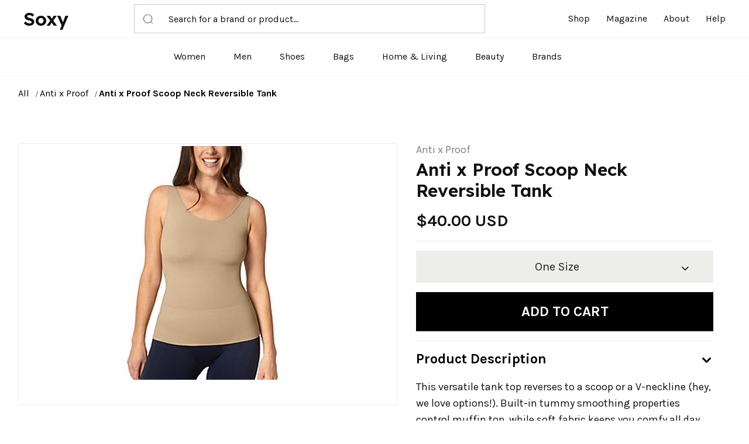

--- FILE ---
content_type: text/html; charset=UTF-8
request_url: https://soxy.com/product/anti-x-proof-scoop-neck-reversible-tank
body_size: 9591
content:
<!DOCTYPE html>
<html lang="en">
    <head>
        <meta charset="utf-8">
        <meta http-equiv="X-UA-Compatible" content="IE=edge">
        <meta name="viewport" content="width=device-width, initial-scale=1, maximum-scale=1 shrink-to-fit=no">

        
        <title>Anti x Proof Scoop Neck Reversible Tank - Best Deals You Need To See</title>


        
            <meta name="description" content="">
    <meta name="robots" content="noindex,follow" />

        
        <meta name="csrf-token" content="vSkVoAYvjo8cpyDQwrEloaYuIrJzVphTKve3ctGj">

        
        
        <link rel="shortcut icon" href="https://soxy.com/img/favicons/favicon.ico">

        <link rel="shortcut icon" href="/img/favicons/favicon.ico">
<link rel="stylesheet" href="/vendor/@fancyapps/fancybox/jquery.fancybox.min.css">
<link rel="stylesheet" href="/vendor/@fortawesome/fontawesome-free/css/all.min.css">
<link rel="stylesheet" href="/vendor/flickity/flickity.min.css">
<link rel="stylesheet" href="/vendor/highlightjs/styles/vs2015.css">
<link rel="stylesheet" href="/vendor/simplebar/simplebar.min.css">
<link rel="stylesheet" href="/vendor/flickity-fade/flickity-fade.css">
<link rel="stylesheet" href="/fonts/feather/feather.css">

<link rel="stylesheet" href="/css/theme.css?v=1.1" >
<link rel="stylesheet" href="/assets/css/style.css?v=1.2.1">
<link rel="stylesheet" href="/css/custom.css?v=1.3">
<link rel="stylesheet" href="/css/theme-hbr.min.css?v=1.1" >

<link rel="preconnect" href="https://fonts.googleapis.com">
<link rel="preconnect" href="https://fonts.gstatic.com" crossorigin>
<link href="https://fonts.googleapis.com/css2?family=Karla:wght@400;700&family=Lexend+Deca:wght@600&display=swap"
    rel="stylesheet">

        
        
            <!--[if lt IE 9]>
                <script src="https://oss.maxcdn.com/html5shiv/3.7.3/html5shiv.min.js"></script>
                <script src="https://oss.maxcdn.com/respond/1.4.2/respond.min.js"></script>
            <![endif]-->

        
        




        
        <!-- Google Tag Manager -->
    <script>
        (function(w,d,s,l,i){
            w[l]=w[l]||[];
            w[l].push({'gtm.start': new Date().getTime(),event:'gtm.js'});
            var f=d.getElementsByTagName(s)[0],
                j=d.createElement(s),
                dl=l!='dataLayer'?'&l='+l:'';
            j.async=true;
            j.src='https://www.googletagmanager.com/gtm.js?id='+i+dl;
            f.parentNode.insertBefore(j,f);
        })(window,document,'script','dataLayer', "GTM-NDJNM6D");
    </script>
    <!-- End Google Tag Manager -->
        
        <script>var userCode = '6945a5dde9fc5s9'; </script>

        <link rel="icon" type="image/x-icon" href="/favicon.ico">
        <style>
            .mobile-top-text {
           background: #f0efed;
           color: #111;
           font-size: 11px;
           font-weight: 400;
           line-height: 29px;
           margin: 0;
           padding: 5px 15px;
           text-align: center;
       }
       @media screen and (max-width: 576px) {
  .mobile-top-text {
        line-height: 18px;
    }
}
</style>
    </head>
    <body class="">

        
        <!-- Google Tag Manager (noscript) -->
    <noscript>
        <iframe src="https://www.googletagmanager.com/ns.html?id=GTM-NDJNM6D" height="0" width="0" style="display:none;visibility:hidden"></iframe>
    </noscript>
    <!-- End Google Tag Manager (noscript) -->


        <header class="top-fixed">
    <!-- Top bar-->
    
    <div class="header-container navbar-expand-lg">
      <div class="container-fluid border-bottom position-relative">
        <div class="row align-items-center">
          <div class="col-lg-8 col-sm-3 col-4 d-flex justify-content-between align-items-center">
            <div class="logo"><a href="/">Soxy</a></div>
            <form class="header-search position-relative d-none d-lg-block" method="get" action="/search">
              <input name="q" type="text" placeholder="Search for a brand or product…"><span class="header-search-icon position-absolute">
                <svg>
                  <use xlink:href="/assets/images/sprite.svg#icon-search"></use>
                </svg></span>
            </form>
          </div>
          <div class="col-lg-4 col-sm-6 col-4">
            <div class="collapse navbar-collapse w-100" id="mobileMenu">
              <ul class="nav main-nav justify-content-end ms-auto">
                <li class="nav-item"><a class="nav-link" href="/shop">Shop</a></li>
                <li class="nav-item"><a class="nav-link" href="/blogs">Magazine</a></li>
                <li class="nav-item"><a class="nav-link" href="/about">About</a></li>
                <li class="nav-item"><a class="nav-link" target="_blank" href="/help">Help</a></li>
              </ul>
            </div>
          </div>
          <div class="col-sm-3 col-4 d-flex d-lg-none">
            <a class="mobile-cart" style="display:none;" id="cartdetails" data-bs-toggle="modal" href="#modalShoppingCart"><svg><use xlink:href="/assets/images/sprite.svg#icon-cart"></use></svg>&nbsp;<span class="header-cart-qty-badge text-success"></span></a>
            <button class="toggle-nav" type="button" data-bs-toggle="collapse" data-bs-target="#mobileMenu" aria-expanded="false" aria-controls="mobileMenu"><span></span><span></span><span></span></button>
          </div>
          <div class="col-12 d-block d-lg-none">
            <form action="/search" method="get" class="header-search mobile-search position-relative">
              <input name="q" type="text" placeholder="Search for a brand or product…">
              <button class="header-search-icon position-absolute bg-white" type="submit">
                <svg>
                  <use xlink:href="/assets/images/sprite.svg#icon-search"></use>
                </svg>
              </button>
            </form>
          </div>
        </div>
      </div>
      <div class="container-fluid border-bottom">
        <div class="row">
          <div class="col-12">
            <ul class="nav index-nav justify-content-center d-none d-lg-flex">
              <li class="nav-item"><a class="nav-link" href="/shop/women">Women</a></li>
              <li class="nav-item"><a class="nav-link" href="/shop/men">Men</a></li>
              <li class="nav-item"><a class="nav-link" href="/shop/womens-shoes">Shoes</a></li>
              <li class="nav-item"><a class="nav-link" href="/shop/womens-bags">Bags</a></li>
              <li class="nav-item"><a class="nav-link" href="/shop/home-living">Home & Living</a></li>
              <li class="nav-item"><a class="nav-link" href="/shop/womens-beauty-products">Beauty</a></li>
             
              <li class="nav-item"><a class="nav-link" href="/brands">Brands</a></li>
                            <li  style="display:none;"  class="nav-item" id="tcart">
                <span class="nav-link" data-tipser-cart-icon></span>
              </li>
              <li  style="display:none;" class="nav-item" id="dcart">
                <a class="nav-link" id="cartdetails" data-bs-toggle="modal"  href="#modalShoppingCart">
                  <svg>
                    <use xlink:href="/assets/images/sprite.svg#icon-cart"></use>
                  </svg>&nbsp;<span class="header-cart-qty-badge"></span></a></li>
            </ul>
          </div>
        </div>
      </div>
    </div>
  </header>
        <main>
        
<nav class="py-5 wrap-breadcrumbs">
    <div class="container">
        <div class="row">
            <div class="col-12">
                <ol class="breadcrumb mb-0 font-size-xs text-gray-400">
                                            <li class="breadcrumb-item ">
                            <a class="text-dark" href="/shop"> All </a>
                        </li>
                                            <li class="breadcrumb-item ">
                            <a class="text-dark" href="/shop/anti-x-proof"> Anti x Proof </a>
                        </li>
                                            <li class="breadcrumb-item active">
                            <a class="text-dark" href="https://soxy.com/product/anti-x-proof-scoop-neck-reversible-tank"> Anti x Proof Scoop Neck Reversible Tank </a>
                        </li>
                                    </ol>

            </div>
        </div>
    </div>
</nav>


<section class="product-details">
    <div class="container">
        <div class="row">
            <div class="col-12">
                <div class="row">
                    <div class="col-12 product-photo">
                        
                        <div class="card product-img">
                            
                            
                            
                            <div class="mb-4" style="text-align:center;" >
                                
                                <a
                                                                            href="https://img.devstage.pp.ua/original/anti-x-proof-scoop-neck-reversible-tank.jpg"
                                        data-fancybox
                                        class="product-details__image"
                                                                    >
                                    <img src="https://img.devstage.pp.ua/original/anti-x-proof-scoop-neck-reversible-tank.jpg" alt="Anti x Proof Scoop Neck Reversible Tank" class="product-details__img">
                                </a>
                                <br />

                            </div>
                        </div>
                        <small class="gclid">Product image courtesy of QVC</small>
                        
                        
                    </div>

                    
                    <div class="col-12" id="product-info">

                        
                        <div class="row mb-1">
                            <div class="col">
                                
                                <a class="text-muted" href="https://soxy.com/shop/anti-x-proof">Anti x Proof</a>
                            </div>
                        </div>

                        
                        <h3 class="pb-2 mb-2 product-details__title product-details__title--thestylegenie">
                            Anti x Proof Scoop Neck Reversible Tank
                        </h3>
                        
                        <div class="">
                            <span class="align-middle">
                                                                                                    <span class="font-size-h4 product-price">
                                        $40.00 USD
                                    </span>
                                                                                            </span>

                                                    </div>

                        
                        

                        
                        <form
                            id="buy-form"
                            data-id="4915367"
                            data-product-url="https://soxy.com/product/anti-x-proof-scoop-neck-reversible-tank"
                            data-image="https://img.devstage.pp.ua/original/anti-x-proof-scoop-neck-reversible-tank.jpg"
                            data-title="Anti x Proof Scoop Neck Reversible Tank"
                            data-price="40.0"
                        >
                            <div class="form-group">

                                <div class="form-row mb-2">
                                    
                                    <div class="col-12 col-lg">
                                    <hr>
                                    <div class="gclid">
                                        <div class="shopping-info-simple"><a target="_blank" style="color:#10100e;" id="More_info_click" class="pr-out qvc_out" href="https://shop.soxyy.com/redirect/4915367?uid=696b2987cf6f3s9&amp;s=569&amp;">For the latest stock status, size availability and promotions please check directly with</a>&nbsp;<a   data-trigger="more_info_click" id="More_info_click" class="pr-out qvc_out" href="https://shop.soxyy.com/redirect/4915367?uid=696b2987cf6f3s9&amp;s=569&amp;"
                                            data-track="4915367"
                                            target="_blank" >QVC</a></div>
                                        <hr>
                                    </div>
                                    
                                                                                    
                                                                                        <div class="shopping-info-simple gclid"> <a style="color:#10100e;" id="Missing_size_click" class="pr-out qvc_out" href="https://shop.soxyy.com/redirect/4915367?uid=696b2987cf6f3s9&amp;s=569&amp;"
                                                data-track="4915367"
                                                data-trigger="missing_size_click"
                                                target="_blank" >Missing your Size?</a>&nbsp;<a   data-trigger="missing_size_click" id="Missing_size_click" class="pr-out qvc_out" href="https://shop.soxyy.com/redirect/4915367?uid=696b2987cf6f3s9&amp;s=569&amp;"
                                                data-track="4915367"
                                                target="_blank" >Click here</a>
                                            </div>
                                                                                         <div class="mb-2">

                                                
                                                                                                                                                                <button class="btn btn-lg btn-block btn-light  dropdown-toggle product-details__size-button" type="button" id="sizeDropdownButton"  >
                                                            One Size
                                                        </button>
                                                                                                                                                              
                                                
                                            </div>

                                            
                                                                                                                                                                                                        <div class="mw-100 mb-2 gclid">
                                            <div class="mw-100 mb-2 product-details__promo">
                                                <a
                                                                                                href="https://shop.soxyy.com/redirect/4915367?uid=696b2987cf6f3s9&amp;s=569&amp;"
                                                data-trigger="buy_direct_button"
                                                    data-track="4915367"
                                                    target="_blank"
                                                    id="Buy_Direct_Button"
                                                    class="btn btn-success btn-lg mb-1 product-details__button out_link pr-out qvc_out"
                                                >
                                                                                                            <i class="fa fa-shopping-cart mr-2"></i>
                                                        Buy at QVC
                                                    
                                                </a>
                                                                                            </div>
                                                                                    </div>
                                                                                <div class="product-divider text-center gclid"><span>or</span></div>
                                        <div style="position: relative;"><button id="Add2Cart_Click" type="submit" class="btn btn-dark btn-lg  product-details__button">
                                                Add to cart
                                            </button>
                                            <div class="shopping-info gclid">
                                                <h6>Shop with Soxy Concierge:</h6>
                                                <p class="mb-0">Let Soxy decide which store fulfills your order so you get the best price and service. <a href="/help/5/16-what-is-the-soxy-concierge" target="_blank">Learn more</a></p>
                                            </div>
                                            <div style="  display:none;  position: absolute;
                                            left: 0px;
                                            top: 0px;
                                            height: 67px;
                                            text-align: center;
                                            line-height: 67px;
                                            background: hsla(0,0%,100%,.8);
                                            width: 100%;
                                            height: 100%;
                                            line-height: 130px;"><a style="color:black;" href="#">Sign up</a></div>
                                    </div>


                                    
                                                                    </div>
                                                                    </div>

                                

                                
                                                                    <div class="list-group list-group-sm list-group-flush-x pt-2 product-details__info" id="product-collapse-parent">
                                        <div class="list-group-item py-4 px-4">
                                            <!-- Toggle -->
                                            <a class="d-block dropdown-toggle text-body" data-bs-toggle="collapse" href="#product-collapse-details-2">
                                                Product Description
                                            </a>
                                            <!-- Collapse -->
                                            <div class="collapse show " id="product-collapse-details-2" data-parent="#product-collapse-parent">
                                                <div class="pt-5" style="font-size:18px;font-weight:400;">
                                                    <p class="mb-2">
                                                        This versatile tank top reverses to a scoop or a V-neckline (hey, we love options!). Built-in tummy smoothing properties control muffin top, while soft fabric keeps you comfy all day. From Anti x Proof.
                                                    </p>
                                                </div>
                                            </div>
                                        </div>
                                                                               
                                                                            </div>
                                
                                
                                

                            </div>
                        </form>
                    </div>

                </div>
            </div>
        </div>
    </div>
</section>





<section class="pt-11 product-alternative">
    <div class="container">
        <div class="row">
            <div class="col-12">
                
                <div class="row justify-content-center"><div class="col-12 col-md-10 col-lg-8 col-xl-6"><!-- Preheading --><!--<h6 class="heading-xxs mb-3 text-center text-gray-400"> Top selling</h6>--><!-- Heading --><h2 class="welcome-posts__title text-center">YOU MIGHT ALSO LIKE</h2></div></div>
                

                <div class="welcome-products-row category-products" id="also-like">
                    
                </div>
                <div class="row">
                    <div class="col-12">

                        
                        

                        
                        
                        

                        
                        
                        
                    </div>
                </div>
            </div>
        </div>
    </div>
</section>
<style>.gclid {
    display:none;
}</style>
        </main>
        <div class="modal fixed-right fade" id="modalShoppingCart" tabindex="-1" role="dialog" aria-hidden="true">
    <div class="modal-dialog modal-dialog-vertical" role="document">
        <div style="background-color: #fff;" class="modal-header line-height-fixed font-size-lg">
            <strong class="mx-auto">Your Cart (<span id="header-cart-qty" data-qty="0">0</span>)</strong>
            <button type="button" class="btn-close" data-bs-dismiss="modal" aria-label="Close"></button>
        </div>
        
        <div class="modal-content">

             


            
            <ul class="list-group list-group-lg list-group-flush" id="header-cart-list">
                
            </ul>

            
            <div class="modal-footer line-height-fixed font-size-sm bg-light mt-auto">
                <strong>Subtotal</strong> <strong class="ml-auto" data-cost="0" id="header-cart-cost">$0.00</strong>
            </div>

            
            <div class="modal-body" id="header-cart-controls" style="display: none;">
                <a class="btn btn-block btn-dark" href="/checkout">Continue to Checkout</a>
                <a class="btn btn-block btn-outline-dark" href="/cart">View Cart</a>
            </div>

        </div>

        
        <div class="modal-content d-none">


            
v>

            
            <div class="modal-body flex-grow-0 my-auto">

                
                <h6 class="mb-7 text-center">Your cart is empty 😞</h6>

                
                <a class="btn btn-block btn-outline-dark" href="#!">
                    Continue Shopping
                </a>

            </div>

        </div>

    </div>
</div>


<div class="modal fade" id="add-to-wishlist-modal" tabindex="-1" role="dialog" aria-hidden="true">
    <div class="modal-dialog auth" role="document" id="auth-container">
        <form method="POST" action="/login/attempt" id="login-form" action="" class="modal-content auth__form d-none">
            <input type="hidden" name="_token" value="vSkVoAYvjo8cpyDQwrEloaYuIrJzVphTKve3ctGj">            <input type="hidden" name="product_id" value="">
            
            <div class="modal-header" id="register-form-heading">
                <button type="button" class="btn-close" data-bs-dismiss="modal" aria-label="Close"></button>
            </div>
            <div class="modal-body py-1">
                <br />
                <h3 class="mb-2 text-center font-weight-bolder">
                    Welcome Back
                </h3>
                <p class="text-center lead px-2 pb-1 mb-8">
                    Sign in to below to continue building your wishlist
                </p>

                <div class="row">
                    <div class="col-12">
                        <div class="form-group mb-2">
                            <label class="font-weight-bolder" for="login-email">
                                Email Address *
                            </label>
                            <input id="login-email" type="email" class="form-control form-control-sm" name="email" value="" autocomplete="email" autofocus placeholder="Enter your email address" maxlength="256" required>
                        </div>
                        <div class="form-group mb-2">
                            <label class="font-weight-bolder" for="login-email">
                                Password *
                            </label>
                            <input id="password" type="password" class="form-control form-control-sm" name="password" value=""  placeholder="Enter your password" maxlength="256" required>
                        </div>
                    </div>
                </div>

                <div class="row">
                    <div class="col-12">
                        <p class="text-muted">
                            Not a member?
                            <button type="button" data-view="register" class="btn btn-link btn-height-auto px-0 py-0 text-dark text-decoration-underline font-weight-bolder">
                                Sign up
                            </button>
                        </p>
                    </div>
                </div>

            </div>
            <div class="modal-footer pt-2 pb-9 align-items-center flex-column justify-content-md-start flex-md-row-reverse">
                <button type="submit" id="login-submit" class="btn btn-ok btn-block btn-dark mb-3">Login</button>
                
            </div>
        </form>
        <form method="POST" action="/register" id="register-form" action="" class="modal-content auth__form">
            <input type="hidden" name="_token" value="vSkVoAYvjo8cpyDQwrEloaYuIrJzVphTKve3ctGj">            <input type="hidden" name="product_id" value="">
            
            <div class="modal-header" id="register-form-heading">
                <button type="button" class="btn-close" data-bs-dismiss="modal" aria-label="Close"></button>
            </div>
            <div class="modal-body py-1">
                <br />
                <h3 class="mb-2 text-center font-weight-bolder">
                    Add Product To Wishlist
                </h3>
                <p class="text-center lead px-10 mb-4">
                    Get notified when there is price updates 
                    on this product
                </p>

                <div class="row">
                    <div class="col-12">
                        <div class="form-group mb-2">
                            <label class="font-weight-bolder" for="register-email">
                                Email Address
                            </label>
                            <input id="register-email" type="email" class="form-control form-control-sm" name="email" value="" autocomplete="email" autofocus placeholder="Enter your email address" maxlength="256" required>
                        </div>
                    </div>
                </div>

                <div class="row">
                    <div class="col-12">
                        <p class="text-muted">
                            Already have an account?&nbsp;
                            <button type="button" data-view="login" class="btn btn-link btn-height-auto px-0 py-0 text-dark text-decoration-underline font-weight-bolder">
                                Sign in here
                            </button>
                        </p>
                    </div>
                </div>

            </div>
            <div class="modal-footer pt-2 pb-9 align-items-center flex-column justify-content-md-start flex-md-row-reverse">
                <button type="submit" id="register-submit" class="btn btn-ok btn-block btn-dark mb-3">Track Deals</button>
                
            </div>
        </form>
        <div id="auth-result" class="modal-content auth__result hidden" hidden>
            
            <button type="button" class="close" data-dismiss="modal" aria-label="Close">
                <i class="fe fe-x" aria-hidden="true"></i>
            </button>
            <div class="modal-header line-height-fixed font-size-lg" id="register-form-heading">
                <strong class="mx-auto">Add to wishlist</strong>
            </div>
            <div class="modal-body">
                <div id="auth-success" class="alert alert-success mb-3">
                    Product has been added to wishlist
                </div>
                <div id="auth-confirm" class="alert alert-success mb-3">
                    Product has been added to wishlist
                </div>
                <div id="auth-error" class="alert alert-danger mb-3">
                    Oops! Something went wrong.
                </div>
            </div>
            <div class="modal-footer align-items-center flex-column justify-content-md-start flex-md-row-reverse">
                <button type="button" class="btn btn-ok btn-dark mb-3" onclick="document.location.reload()">OK</button>
            </div>
        </div>
    </div>
</div>

<div aria-live="polite" aria-atomic="true" style="position: fixed; top: 0; right: 0; min-width: 280px; z-index: 1050;">
    <div style="position: absolute; top: 20px; right: 20px;">
        <div class="toast hide" id="add-to-wishlist-success" data-delay="2000" role="alert" aria-live="assertive" aria-atomic="true">
            <div class="toast-header">
                <strong class="mr-auto">Wishlist</strong>
                <button type="button" class="ml-2 mb-1 close" data-dismiss="toast" aria-label="Close">
                    <span aria-hidden="true">&times;</span>
                </button>
            </div>
            <div class="toast-body text-success" id="add-to-wishlist-success-text">
                Product changed in wishlist
            </div>
        </div>

        <div class="toast hide" id="add-to-wishlist-error" data-delay="3000" role="alert" aria-live="assertive" aria-atomic="true">
            <div class="toast-header">
                <strong class="mr-auto">Wishlist</strong>
                <button type="button" class="ml-2 mb-1 close" data-dismiss="toast" aria-label="Close">
                    <span aria-hidden="true">&times;</span>
                </button>
            </div>
            <div class="toast-body text-danger">
                Oops! Something went wrong.
            </div>
        </div>
    </div>
</div>


<div class="modal fade" id="modalSizeChart" tabindex="-1" role="dialog" aria-hidden="true">
    <div class="modal-dialog modal-dialog-centered modal-lg" role="document">
        <div class="modal-content">

            
            <button type="button" class="close" data-dismiss="modal" aria-label="Close">
                <i class="fe fe-x" aria-hidden="true"></i>
            </button>

             
            <div class="modal-header line-height-fixed font-size-lg">
                <strong class="mx-auto">Size Chart</strong>
            </div>

            
            <div class="modal-body border-bottom">

                
                <div class="d-flex mb-7">

                    
                    <h5 class="mb-0">Clothing</h5>

                    
                    <div class="btn-group btn-group-toggle ml-auto" data-toggle="buttons">
                        <label class="btn btn-xxs btn-circle btn-outline-dark font-size-xxxs rounded-0 active">
                            <input type="radio" name="modalSizeChartUnitOne" checked> IN
                        </label>
                        <label class="btn btn-xxs btn-circle btn-outline-dark font-size-xxxs rounded-0 ml-2">
                            <input type="radio" name="modalSizeChartUnitOne"> CM
                        </label>
                    </div>

                </div>

                
                <div class="table-responsive">
                    <table class="table table-bordered table-sm table-hover mb-0">
                        <thead>
                            <tr>
                                <th>Size</th>
                                <th>US</th>
                                <th>Bust</th>
                                <th>Waist</th>
                                <th>Hips</th>
                            </tr>
                        </thead>
                        <tbody>
                            <tr>
                                <td>XS</td>
                                <td>2</td>
                                <td>32</td>
                                <td>24 - 25</td>
                                <td>33 - 34</td>
                            </tr>
                            <tr>
                                <td>S</td>
                                <td>4</td>
                                <td>34 - 35</td>
                                <td>26 - 27</td>
                                <td>35 - 26</td>
                            </tr>
                            <tr>
                                <td>M</td>
                                <td>6</td>
                                <td>36 - 37</td>
                                <td>28 - 29</td>
                                <td>38 - 40</td>
                            </tr>
                            <tr>
                                <td>L</td>
                                <td>8</td>
                                <td>38 - 29</td>
                                <td>30 - 31</td>
                                <td>42 - 44</td>
                            </tr>
                            <tr>
                                <td>XL</td>
                                <td>10</td>
                                <td>40 - 41</td>
                                <td>32 - 33</td>
                                <td>45 - 47</td>
                            </tr>
                            <tr>
                                <td>XXL</td>
                                <td>12</td>
                                <td>42 - 43</td>
                                <td>34 - 35</td>
                                <td>48 - 50</td>
                            </tr>
                        </tbody>
                    </table>
                </div>

            </div>

            
            <div class="modal-body">

                
                <div class="d-flex mb-7">

                    
                    <h5 class="mb-0">Shoes</h5>

                    
                    <div class="btn-group btn-group-toggle ml-auto" data-toggle="buttons">
                        <label class="btn btn-xxs btn-circle btn-outline-dark font-size-xxxs rounded-0 active">
                            <input type="radio" name="modalSizeCharUnitTwo" checked> IN
                        </label>
                        <label class="btn btn-xxs btn-circle btn-outline-dark font-size-xxxs rounded-0 ml-2">
                            <input type="radio" name="modalSizeCharUnitTwo"> CM
                        </label>
                    </div>

                </div>

                
                <div class="row">
                    <div class="col-12 col-lg-6">

                        
                        <div class="table-responsive">
                            <table class="table table-bordered table-sm table-hover mb-lg-0">
                                <thead>
                                    <tr>
                                        <th>Size</th>
                                        <th>US</th>
                                        <th>Foot Length</th>
                                    </tr>
                                </thead>
                                <tbody>
                                    <tr>
                                        <td>36</td>
                                        <td>5</td>
                                        <td>22.8</td>
                                    </tr>
                                    <tr>
                                        <td>26.5</td>
                                        <td>5.5</td>
                                        <td>23.1</td>
                                    </tr>
                                    <tr>
                                        <td>37</td>
                                        <td>6</td>
                                        <td>23.5</td>
                                    </tr>
                                    <tr>
                                        <td>37.5</td>
                                        <td>6.</td>
                                        <td>23.5</td>
                                    </tr>
                                    <tr>
                                        <td>38</td>
                                        <td>7</td>
                                        <td>24.1</td>
                                    </tr>
                                    <tr>
                                        <td>38.5</td>
                                        <td>7.5</td>
                                        <td>24.5</td>
                                    </tr>
                                </tbody>
                            </table>
                        </div>

                    </div>
                    <div class="col-12 col-lg-6">

                        
                        <div class="table-responsive">
                            <table class="table table-bordered table-sm table-hover mb-0">
                                <thead>
                                    <tr>
                                        <th>Size</th>
                                        <th>US</th>
                                        <th>Foot Length</th>
                                    </tr>
                                </thead>
                                <tbody>
                                    <tr>
                                        <td>36</td>
                                        <td>5</td>
                                        <td>22.8</td>
                                    </tr>
                                    <tr>
                                        <td>39</td>
                                        <td>8</td>
                                        <td>24.1</td>
                                    </tr>
                                    <tr>
                                        <td>40</td>
                                        <td>9</td>
                                        <td>25.4</td>
                                    </tr>
                                    <tr>
                                        <td>40.5</td>
                                        <td>9.5</td>
                                        <td>25.7</td>
                                    </tr>
                                    <tr>
                                        <td>41</td>
                                        <td>10</td>
                                        <td>26.0</td>
                                    </tr>
                                </tbody>
                            </table>
                        </div>

                    </div>
                </div>

            </div>

        </div>

    </div>
</div>
        <footer>
  <div class="container">
    <div class="row">
      <div class="col-12 col-md-3">
        <div class="logo">Soxy</div>
        <p class="mt-3 mb-0 text-center text-md-left">The Smartest Way To Shop For Your Favorite Brands</p>
      </div>
      <div class="col-sm-12 col-12 col-md-3">
        <h5 class="fw-bold text-uppercase mt-5 mt-md-0">Shop</h5>
        <ul class="d-flex flex-column justify-content-start lh-lg mt-3 nav">
          <li class="nav-item m-0 p-0"><a class="nav-link d-inline" href="/shop">Home</a></li>
          <li class="nav-item p-0"><a class="nav-link d-inline" href="/shop/men">Shop Men's</a></li>
          <li class="nav-item p-0"><a class="nav-link d-inline" href="/shop/women">Shop Women's</a></li>
         
          <li class="nav-item m-0 p-0"><a class="nav-link d-inline" href="/shop/home-living">Shop Home & Living</a></li>
        </ul>
      </div>
      <div class="col-sm-12 col-12 col-md-3">
        <h5 class="fw-bold text-uppercase mt-5 mt-md-0">COMPANY</h5>
        <ul class="d-flex flex-column justify-content-start lh-lg mt-3 nav">
          <li class="nav-item m-0 p-0"> <a class="nav-link d-inline" href="https://soxy.com/about">About Us </a></li>
          <li class="nav-item p-0"> <a class="nav-link d-inline" target="_blank" href="/help/4/9-what-is-the-shipping-policy">Shipping Policy </a></li>
          <li class="nav-item p-0"> <a class="nav-link d-inline" target="_blank" href="/help/4/8-return-policy">Return Policy </a></li>
          <li class="nav-item p-0"> <a class="nav-link d-inline" href="https://soxy.com/terms">Terms of Service</a></li>
          <li class="nav-item p-0"> <a class="nav-link d-inline" href="https://soxy.com/privacy">Privacy Policy</a></li>
          <li class="nav-item m-0 p-0"> <a class="nav-link d-inline" href="https://soxy.com/contact">Contact Us</a></li>
        </ul>
      </div>
      <div class="col-sm-12 col-12 col-md-3">
        <h5 class="fw-bold text-uppercase mt-5 mt-md-0">CONTACT</h5>
        <ul class="d-flex flex-column justify-content-start lh-lg mt-3 nav">
          <li class="nav-item m-0 p-0"><a class="nav-link d-inline" href="mailto: help@soxy.com">help@soxy.com</a></li>
        </ul>
      </div>
    </div>
  </div>
  <div class="bottom-bar mt-4">
    <div class="container">
      <p class="mb-0"> © 2022</p>
    </div>
  </div>
</footer>

        
        <script src="https://code.jquery.com/jquery-3.3.1.min.js"></script>

        
        
        <script src="https://cdn.jsdelivr.net/npm/bootstrap@5.0.2/dist/js/bootstrap.bundle.min.js" integrity="sha384-MrcW6ZMFYlzcLA8Nl+NtUVF0sA7MsXsP1UyJoMp4YLEuNSfAP+JcXn/tWtIaxVXM" crossorigin="anonymous"></script>

        
        <script src="https://soxy.com/vendor/@fancyapps/fancybox/jquery.fancybox.min.js"></script>

        
        <script src="https://soxy.com/vendor/flickity/flickity.pkgd.min.js"></script>

        
        <script src="https://soxy.com/vendor/flickity-fade/flickity-fade.js"></script>

        
        <script src="https://soxy.com/vendor/highlightjs/highlight.pack.min.js"></script>

        
        <script src="https://soxy.com/vendor/jarallax/jarallax.min.js"></script>

        
        <script src="https://soxy.com/vendor/list.js/list.min.js"></script>

        
        <script src="https://soxy.com/vendor/simplebar/simplebar.min.js"></script>

        
        <script src="https://soxy.com/vendor/smooth-scroll/smooth-scroll.min.js"></script>

        
        <script src="https://soxy.com/vendor/object-fit-images/ofi.min.js"></script>

        
        <script src="https://soxy.com/vendor/promise-polyfill/polyfill.min.js"></script>

        
        <script src="https://soxy.com/vendor/intersection-observer/intersection-observer.js"></script>

        <script src="https://soxy.com/js/app.js?v=1.5.1"></script>

        
        <script src="https://soxy.com/js/theme.js?v=1.0.6"></script>

        <script src="https://soxy.com/assets/js/jquery.blockUI.js?v=1.0.9.1"></script>
        


        
        <script src="https://soxy.com/js/custom.min.js?v=1.5"></script>

        <script>
    var recommendedUrl = "https://soxy.com/product/anti-x-proof-scoop-neck-reversible-tank/recommended-list";
    var storesUrl = "https://soxy.com/product/anti-x-proof-scoop-neck-reversible-tank/stores";
</script>
<script src="https://soxy.com/js/product.js?v=696b2987cfb2a"></script>
<script>
    $.ajaxSetup({
        headers: {
            'X-CSRF-TOKEN': $('meta[name="csrf-token"]').attr('content')
        }
    });

    $('#sizeDropdownButton').on('click', function(){
        $('#Dropdown_Click').slideToggle();
    });
</script>
      

        <script>
            $.ajaxSetup({
                headers: {
                    "X-CSRF-TOKEN": $('meta[name="csrf-token"]').attr("content"),
                },
            });

            $('.pr-out').on('click',function(){
                var href = $(this).attr('href');
                var trigger = $(this).attr('data-trigger');
                $.post('/product/catch/out',{
                    href: href,
                    trigger: trigger,
                    page_url: document.location.pathname
                }).done(function(){ console.log(1) });
            });
        </script>



    </body>
</html>


--- FILE ---
content_type: text/html; charset=UTF-8
request_url: https://soxy.com/product/anti-x-proof-scoop-neck-reversible-tank/recommended-list?page=0&returnTemplate=true
body_size: 1903
content:
<div class="col">
  <!-- Card -->
  <div class="card welcome-products__card" data-toggle="card-collapse">
    <!-- Image -->
    <!--<div class="card-img "  tabindex="0">
      <div class="flickity-viewport" style="height: 300px; touch-action: pan-y;">
        <div class="flickity-slider" style="left: 0px; transform: translateX(0%);"><a
            class="d-block w-100 welcome-products__img-wrapper out_link is-selected"
            href="https://soxy.com/product/as-is-anti-x-proof-wirefree-lounge-bra?" 
            rel="noopener noreferrer" style="position: absolute; left: 0%;"><img
              class="card-img-top welcome-products__img"
              src="https://img.devstage.pp.ua/original/as-is-anti-x-proof-wirefree-lounge-bra.jpg"
              alt="As Is Anti x Proof Wirefree Lounge Bra"></a></div>
      </div>
    </div>-->

    <a rel="noopener noreferrer"  data-trigger="also_like" class="product-img pr-out qvc_out" href="https://soxy.com/product/as-is-anti-x-proof-wirefree-lounge-bra">
      <img  loading="lazy" src="https://img.devstage.pp.ua/original/as-is-anti-x-proof-wirefree-lounge-bra.jpg" alt="As Is Anti x Proof Wirefree Lounge Bra">
    </a>

    <!-- Collapse -->
    <div class="card-collapse-parent">
      <div class="card-body">
        <p class="text-muted text-sm mb-1"><a class="" href="https://soxy.com/shop/anti-x-proof"> Anti x Proof</a></p>
        <div class="font-weight-bold mb-2 welcome-products__product-title"><a data-trigger="also_like" class="text-body out_link pr-out qvc_out"
            href="https://soxy.com/product/as-is-anti-x-proof-wirefree-lounge-bra"
              
            target="_self" rel="noopener noreferrer">As Is Anti x Proof Wirefree Lounge Bra</a></div>
        <div class="welcome-products__product-details pr-0">
          <div class="font-weight-bold text-muted mb-2">
                                <span class="text-dark mr-1">$50.75 USD</span>
                        </div>



      </div>
    </div>
  </div>
</div>


</div>
    <div class="col">
  <!-- Card -->
  <div class="card welcome-products__card" data-toggle="card-collapse">
    <!-- Image -->
    <!--<div class="card-img "  tabindex="0">
      <div class="flickity-viewport" style="height: 300px; touch-action: pan-y;">
        <div class="flickity-slider" style="left: 0px; transform: translateX(0%);"><a
            class="d-block w-100 welcome-products__img-wrapper out_link is-selected"
            href="https://soxy.com/product/anti-x-proof-hi-waisted-smoothing-shaping-panty?" 
            rel="noopener noreferrer" style="position: absolute; left: 0%;"><img
              class="card-img-top welcome-products__img"
              src="https://img.devstage.pp.ua/original/anti-x-proof-hi-waisted-smoothing-shaping-panty.jpg"
              alt="Anti x Proof Hi-Waisted Smoothing Shaping Panty"></a></div>
      </div>
    </div>-->

    <a rel="noopener noreferrer"  data-trigger="also_like" class="product-img pr-out qvc_out" href="https://soxy.com/product/anti-x-proof-hi-waisted-smoothing-shaping-panty">
      <img  loading="lazy" src="https://img.devstage.pp.ua/original/anti-x-proof-hi-waisted-smoothing-shaping-panty.jpg" alt="Anti x Proof Hi-Waisted Smoothing Shaping Panty">
    </a>

    <!-- Collapse -->
    <div class="card-collapse-parent">
      <div class="card-body">
        <p class="text-muted text-sm mb-1"><a class="" href="https://soxy.com/shop/anti-x-proof"> Anti x Proof</a></p>
        <div class="font-weight-bold mb-2 welcome-products__product-title"><a data-trigger="also_like" class="text-body out_link pr-out qvc_out"
            href="https://soxy.com/product/anti-x-proof-hi-waisted-smoothing-shaping-panty"
              
            target="_self" rel="noopener noreferrer">Anti x Proof Hi-Waisted Smoothing Shaping Panty</a></div>
        <div class="welcome-products__product-details pr-0">
          <div class="font-weight-bold text-muted mb-2">
                                <span class="text-dark mr-1">$49.00 USD</span>
                        </div>



      </div>
    </div>
  </div>
</div>


</div>
    <div class="col">
  <!-- Card -->
  <div class="card welcome-products__card" data-toggle="card-collapse">
    <!-- Image -->
    <!--<div class="card-img "  tabindex="0">
      <div class="flickity-viewport" style="height: 300px; touch-action: pan-y;">
        <div class="flickity-slider" style="left: 0px; transform: translateX(0%);"><a
            class="d-block w-100 welcome-products__img-wrapper out_link is-selected"
            href="https://soxy.com/product/anti-x-proof-smoothing-bike-short?" 
            rel="noopener noreferrer" style="position: absolute; left: 0%;"><img
              class="card-img-top welcome-products__img"
              src="https://img.devstage.pp.ua/original/anti-x-proof-smoothing-bike-short.jpg"
              alt="Anti x Proof Smoothing Bike Short"></a></div>
      </div>
    </div>-->

    <a rel="noopener noreferrer"  data-trigger="also_like" class="product-img pr-out qvc_out" href="https://soxy.com/product/anti-x-proof-smoothing-bike-short">
      <img  loading="lazy" src="https://img.devstage.pp.ua/original/anti-x-proof-smoothing-bike-short.jpg" alt="Anti x Proof Smoothing Bike Short">
    </a>

    <!-- Collapse -->
    <div class="card-collapse-parent">
      <div class="card-body">
        <p class="text-muted text-sm mb-1"><a class="" href="https://soxy.com/shop/anti-x-proof"> Anti x Proof</a></p>
        <div class="font-weight-bold mb-2 welcome-products__product-title"><a data-trigger="also_like" class="text-body out_link pr-out qvc_out"
            href="https://soxy.com/product/anti-x-proof-smoothing-bike-short"
              
            target="_self" rel="noopener noreferrer">Anti x Proof Smoothing Bike Short</a></div>
        <div class="welcome-products__product-details pr-0">
          <div class="font-weight-bold text-muted mb-2">
                                <span class="text-dark mr-1">$57.00 USD</span>
                        </div>



      </div>
    </div>
  </div>
</div>


</div>
    <div class="col">
  <!-- Card -->
  <div class="card welcome-products__card" data-toggle="card-collapse">
    <!-- Image -->
    <!--<div class="card-img "  tabindex="0">
      <div class="flickity-viewport" style="height: 300px; touch-action: pan-y;">
        <div class="flickity-slider" style="left: 0px; transform: translateX(0%);"><a
            class="d-block w-100 welcome-products__img-wrapper out_link is-selected"
            href="https://soxy.com/product/anti-x-proof-wirefree-lounge-bra?" 
            rel="noopener noreferrer" style="position: absolute; left: 0%;"><img
              class="card-img-top welcome-products__img"
              src="https://img.devstage.pp.ua/original/anti-x-proof-wirefree-lounge-bra.jpg"
              alt="Anti x Proof Wirefree Lounge Bra"></a></div>
      </div>
    </div>-->

    <a rel="noopener noreferrer"  data-trigger="also_like" class="product-img pr-out qvc_out" href="https://soxy.com/product/anti-x-proof-wirefree-lounge-bra">
      <img  loading="lazy" src="https://img.devstage.pp.ua/original/anti-x-proof-wirefree-lounge-bra.jpg" alt="Anti x Proof Wirefree Lounge Bra">
    </a>

    <!-- Collapse -->
    <div class="card-collapse-parent">
      <div class="card-body">
        <p class="text-muted text-sm mb-1"><a class="" href="https://soxy.com/shop/anti-x-proof"> Anti x Proof</a></p>
        <div class="font-weight-bold mb-2 welcome-products__product-title"><a data-trigger="also_like" class="text-body out_link pr-out qvc_out"
            href="https://soxy.com/product/anti-x-proof-wirefree-lounge-bra"
              
            target="_self" rel="noopener noreferrer">Anti x Proof Wirefree Lounge Bra</a></div>
        <div class="welcome-products__product-details pr-0">
          <div class="font-weight-bold text-muted mb-2">
                                <span class="text-dark mr-1">$51.00 USD</span>
                        </div>



      </div>
    </div>
  </div>
</div>


</div>
